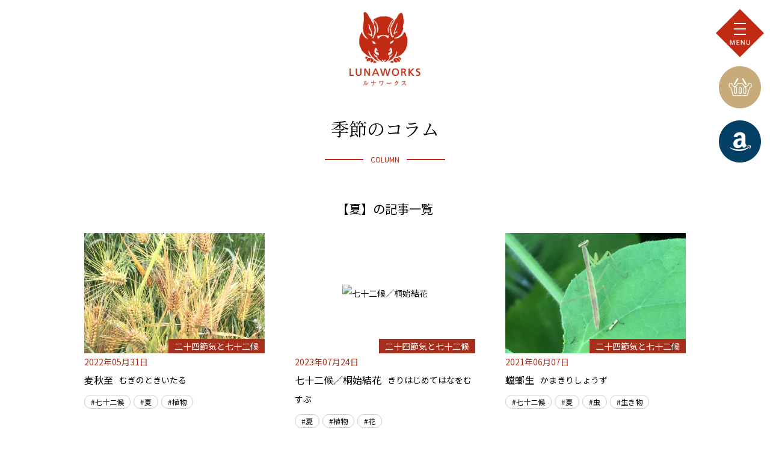

--- FILE ---
content_type: text/html; charset=UTF-8
request_url: https://www.lunaworks.jp/archives/column_tag/%E5%A4%8F
body_size: 9769
content:
<!DOCTYPE HTML>
<html lang="jp">
<head>
<meta charset="UTF-8">
	
<title>夏 ｜ コラムタグ ｜ LUNAWORKS</title>
    
<meta name='robots' content='max-image-preview:large' />
<link rel='dns-prefetch' href='//lunaworks.jp' />
<link rel="alternate" type="application/rss+xml" title="LUNAWORKS &raquo; 夏 コラムタグ のフィード" href="https://www.lunaworks.jp/archives/column_tag/%e5%a4%8f/feed" />
<script type="text/javascript">
window._wpemojiSettings = {"baseUrl":"https:\/\/s.w.org\/images\/core\/emoji\/14.0.0\/72x72\/","ext":".png","svgUrl":"https:\/\/s.w.org\/images\/core\/emoji\/14.0.0\/svg\/","svgExt":".svg","source":{"concatemoji":"https:\/\/lunaworks.jp\/wp\/wp-includes\/js\/wp-emoji-release.min.js?ver=6.3.7"}};
/*! This file is auto-generated */
!function(i,n){var o,s,e;function c(e){try{var t={supportTests:e,timestamp:(new Date).valueOf()};sessionStorage.setItem(o,JSON.stringify(t))}catch(e){}}function p(e,t,n){e.clearRect(0,0,e.canvas.width,e.canvas.height),e.fillText(t,0,0);var t=new Uint32Array(e.getImageData(0,0,e.canvas.width,e.canvas.height).data),r=(e.clearRect(0,0,e.canvas.width,e.canvas.height),e.fillText(n,0,0),new Uint32Array(e.getImageData(0,0,e.canvas.width,e.canvas.height).data));return t.every(function(e,t){return e===r[t]})}function u(e,t,n){switch(t){case"flag":return n(e,"\ud83c\udff3\ufe0f\u200d\u26a7\ufe0f","\ud83c\udff3\ufe0f\u200b\u26a7\ufe0f")?!1:!n(e,"\ud83c\uddfa\ud83c\uddf3","\ud83c\uddfa\u200b\ud83c\uddf3")&&!n(e,"\ud83c\udff4\udb40\udc67\udb40\udc62\udb40\udc65\udb40\udc6e\udb40\udc67\udb40\udc7f","\ud83c\udff4\u200b\udb40\udc67\u200b\udb40\udc62\u200b\udb40\udc65\u200b\udb40\udc6e\u200b\udb40\udc67\u200b\udb40\udc7f");case"emoji":return!n(e,"\ud83e\udef1\ud83c\udffb\u200d\ud83e\udef2\ud83c\udfff","\ud83e\udef1\ud83c\udffb\u200b\ud83e\udef2\ud83c\udfff")}return!1}function f(e,t,n){var r="undefined"!=typeof WorkerGlobalScope&&self instanceof WorkerGlobalScope?new OffscreenCanvas(300,150):i.createElement("canvas"),a=r.getContext("2d",{willReadFrequently:!0}),o=(a.textBaseline="top",a.font="600 32px Arial",{});return e.forEach(function(e){o[e]=t(a,e,n)}),o}function t(e){var t=i.createElement("script");t.src=e,t.defer=!0,i.head.appendChild(t)}"undefined"!=typeof Promise&&(o="wpEmojiSettingsSupports",s=["flag","emoji"],n.supports={everything:!0,everythingExceptFlag:!0},e=new Promise(function(e){i.addEventListener("DOMContentLoaded",e,{once:!0})}),new Promise(function(t){var n=function(){try{var e=JSON.parse(sessionStorage.getItem(o));if("object"==typeof e&&"number"==typeof e.timestamp&&(new Date).valueOf()<e.timestamp+604800&&"object"==typeof e.supportTests)return e.supportTests}catch(e){}return null}();if(!n){if("undefined"!=typeof Worker&&"undefined"!=typeof OffscreenCanvas&&"undefined"!=typeof URL&&URL.createObjectURL&&"undefined"!=typeof Blob)try{var e="postMessage("+f.toString()+"("+[JSON.stringify(s),u.toString(),p.toString()].join(",")+"));",r=new Blob([e],{type:"text/javascript"}),a=new Worker(URL.createObjectURL(r),{name:"wpTestEmojiSupports"});return void(a.onmessage=function(e){c(n=e.data),a.terminate(),t(n)})}catch(e){}c(n=f(s,u,p))}t(n)}).then(function(e){for(var t in e)n.supports[t]=e[t],n.supports.everything=n.supports.everything&&n.supports[t],"flag"!==t&&(n.supports.everythingExceptFlag=n.supports.everythingExceptFlag&&n.supports[t]);n.supports.everythingExceptFlag=n.supports.everythingExceptFlag&&!n.supports.flag,n.DOMReady=!1,n.readyCallback=function(){n.DOMReady=!0}}).then(function(){return e}).then(function(){var e;n.supports.everything||(n.readyCallback(),(e=n.source||{}).concatemoji?t(e.concatemoji):e.wpemoji&&e.twemoji&&(t(e.twemoji),t(e.wpemoji)))}))}((window,document),window._wpemojiSettings);
</script>
<style type="text/css">
img.wp-smiley,
img.emoji {
	display: inline !important;
	border: none !important;
	box-shadow: none !important;
	height: 1em !important;
	width: 1em !important;
	margin: 0 0.07em !important;
	vertical-align: -0.1em !important;
	background: none !important;
	padding: 0 !important;
}
</style>
	<link rel='stylesheet' id='wp-block-library-css' href='https://lunaworks.jp/wp/wp-includes/css/dist/block-library/style.min.css?ver=6.3.7' type='text/css' media='all' />
<style id='classic-theme-styles-inline-css' type='text/css'>
/*! This file is auto-generated */
.wp-block-button__link{color:#fff;background-color:#32373c;border-radius:9999px;box-shadow:none;text-decoration:none;padding:calc(.667em + 2px) calc(1.333em + 2px);font-size:1.125em}.wp-block-file__button{background:#32373c;color:#fff;text-decoration:none}
</style>
<style id='global-styles-inline-css' type='text/css'>
body{--wp--preset--color--black: #000000;--wp--preset--color--cyan-bluish-gray: #abb8c3;--wp--preset--color--white: #ffffff;--wp--preset--color--pale-pink: #f78da7;--wp--preset--color--vivid-red: #cf2e2e;--wp--preset--color--luminous-vivid-orange: #ff6900;--wp--preset--color--luminous-vivid-amber: #fcb900;--wp--preset--color--light-green-cyan: #7bdcb5;--wp--preset--color--vivid-green-cyan: #00d084;--wp--preset--color--pale-cyan-blue: #8ed1fc;--wp--preset--color--vivid-cyan-blue: #0693e3;--wp--preset--color--vivid-purple: #9b51e0;--wp--preset--gradient--vivid-cyan-blue-to-vivid-purple: linear-gradient(135deg,rgba(6,147,227,1) 0%,rgb(155,81,224) 100%);--wp--preset--gradient--light-green-cyan-to-vivid-green-cyan: linear-gradient(135deg,rgb(122,220,180) 0%,rgb(0,208,130) 100%);--wp--preset--gradient--luminous-vivid-amber-to-luminous-vivid-orange: linear-gradient(135deg,rgba(252,185,0,1) 0%,rgba(255,105,0,1) 100%);--wp--preset--gradient--luminous-vivid-orange-to-vivid-red: linear-gradient(135deg,rgba(255,105,0,1) 0%,rgb(207,46,46) 100%);--wp--preset--gradient--very-light-gray-to-cyan-bluish-gray: linear-gradient(135deg,rgb(238,238,238) 0%,rgb(169,184,195) 100%);--wp--preset--gradient--cool-to-warm-spectrum: linear-gradient(135deg,rgb(74,234,220) 0%,rgb(151,120,209) 20%,rgb(207,42,186) 40%,rgb(238,44,130) 60%,rgb(251,105,98) 80%,rgb(254,248,76) 100%);--wp--preset--gradient--blush-light-purple: linear-gradient(135deg,rgb(255,206,236) 0%,rgb(152,150,240) 100%);--wp--preset--gradient--blush-bordeaux: linear-gradient(135deg,rgb(254,205,165) 0%,rgb(254,45,45) 50%,rgb(107,0,62) 100%);--wp--preset--gradient--luminous-dusk: linear-gradient(135deg,rgb(255,203,112) 0%,rgb(199,81,192) 50%,rgb(65,88,208) 100%);--wp--preset--gradient--pale-ocean: linear-gradient(135deg,rgb(255,245,203) 0%,rgb(182,227,212) 50%,rgb(51,167,181) 100%);--wp--preset--gradient--electric-grass: linear-gradient(135deg,rgb(202,248,128) 0%,rgb(113,206,126) 100%);--wp--preset--gradient--midnight: linear-gradient(135deg,rgb(2,3,129) 0%,rgb(40,116,252) 100%);--wp--preset--font-size--small: 13px;--wp--preset--font-size--medium: 20px;--wp--preset--font-size--large: 36px;--wp--preset--font-size--x-large: 42px;--wp--preset--spacing--20: 0.44rem;--wp--preset--spacing--30: 0.67rem;--wp--preset--spacing--40: 1rem;--wp--preset--spacing--50: 1.5rem;--wp--preset--spacing--60: 2.25rem;--wp--preset--spacing--70: 3.38rem;--wp--preset--spacing--80: 5.06rem;--wp--preset--shadow--natural: 6px 6px 9px rgba(0, 0, 0, 0.2);--wp--preset--shadow--deep: 12px 12px 50px rgba(0, 0, 0, 0.4);--wp--preset--shadow--sharp: 6px 6px 0px rgba(0, 0, 0, 0.2);--wp--preset--shadow--outlined: 6px 6px 0px -3px rgba(255, 255, 255, 1), 6px 6px rgba(0, 0, 0, 1);--wp--preset--shadow--crisp: 6px 6px 0px rgba(0, 0, 0, 1);}:where(.is-layout-flex){gap: 0.5em;}:where(.is-layout-grid){gap: 0.5em;}body .is-layout-flow > .alignleft{float: left;margin-inline-start: 0;margin-inline-end: 2em;}body .is-layout-flow > .alignright{float: right;margin-inline-start: 2em;margin-inline-end: 0;}body .is-layout-flow > .aligncenter{margin-left: auto !important;margin-right: auto !important;}body .is-layout-constrained > .alignleft{float: left;margin-inline-start: 0;margin-inline-end: 2em;}body .is-layout-constrained > .alignright{float: right;margin-inline-start: 2em;margin-inline-end: 0;}body .is-layout-constrained > .aligncenter{margin-left: auto !important;margin-right: auto !important;}body .is-layout-constrained > :where(:not(.alignleft):not(.alignright):not(.alignfull)){max-width: var(--wp--style--global--content-size);margin-left: auto !important;margin-right: auto !important;}body .is-layout-constrained > .alignwide{max-width: var(--wp--style--global--wide-size);}body .is-layout-flex{display: flex;}body .is-layout-flex{flex-wrap: wrap;align-items: center;}body .is-layout-flex > *{margin: 0;}body .is-layout-grid{display: grid;}body .is-layout-grid > *{margin: 0;}:where(.wp-block-columns.is-layout-flex){gap: 2em;}:where(.wp-block-columns.is-layout-grid){gap: 2em;}:where(.wp-block-post-template.is-layout-flex){gap: 1.25em;}:where(.wp-block-post-template.is-layout-grid){gap: 1.25em;}.has-black-color{color: var(--wp--preset--color--black) !important;}.has-cyan-bluish-gray-color{color: var(--wp--preset--color--cyan-bluish-gray) !important;}.has-white-color{color: var(--wp--preset--color--white) !important;}.has-pale-pink-color{color: var(--wp--preset--color--pale-pink) !important;}.has-vivid-red-color{color: var(--wp--preset--color--vivid-red) !important;}.has-luminous-vivid-orange-color{color: var(--wp--preset--color--luminous-vivid-orange) !important;}.has-luminous-vivid-amber-color{color: var(--wp--preset--color--luminous-vivid-amber) !important;}.has-light-green-cyan-color{color: var(--wp--preset--color--light-green-cyan) !important;}.has-vivid-green-cyan-color{color: var(--wp--preset--color--vivid-green-cyan) !important;}.has-pale-cyan-blue-color{color: var(--wp--preset--color--pale-cyan-blue) !important;}.has-vivid-cyan-blue-color{color: var(--wp--preset--color--vivid-cyan-blue) !important;}.has-vivid-purple-color{color: var(--wp--preset--color--vivid-purple) !important;}.has-black-background-color{background-color: var(--wp--preset--color--black) !important;}.has-cyan-bluish-gray-background-color{background-color: var(--wp--preset--color--cyan-bluish-gray) !important;}.has-white-background-color{background-color: var(--wp--preset--color--white) !important;}.has-pale-pink-background-color{background-color: var(--wp--preset--color--pale-pink) !important;}.has-vivid-red-background-color{background-color: var(--wp--preset--color--vivid-red) !important;}.has-luminous-vivid-orange-background-color{background-color: var(--wp--preset--color--luminous-vivid-orange) !important;}.has-luminous-vivid-amber-background-color{background-color: var(--wp--preset--color--luminous-vivid-amber) !important;}.has-light-green-cyan-background-color{background-color: var(--wp--preset--color--light-green-cyan) !important;}.has-vivid-green-cyan-background-color{background-color: var(--wp--preset--color--vivid-green-cyan) !important;}.has-pale-cyan-blue-background-color{background-color: var(--wp--preset--color--pale-cyan-blue) !important;}.has-vivid-cyan-blue-background-color{background-color: var(--wp--preset--color--vivid-cyan-blue) !important;}.has-vivid-purple-background-color{background-color: var(--wp--preset--color--vivid-purple) !important;}.has-black-border-color{border-color: var(--wp--preset--color--black) !important;}.has-cyan-bluish-gray-border-color{border-color: var(--wp--preset--color--cyan-bluish-gray) !important;}.has-white-border-color{border-color: var(--wp--preset--color--white) !important;}.has-pale-pink-border-color{border-color: var(--wp--preset--color--pale-pink) !important;}.has-vivid-red-border-color{border-color: var(--wp--preset--color--vivid-red) !important;}.has-luminous-vivid-orange-border-color{border-color: var(--wp--preset--color--luminous-vivid-orange) !important;}.has-luminous-vivid-amber-border-color{border-color: var(--wp--preset--color--luminous-vivid-amber) !important;}.has-light-green-cyan-border-color{border-color: var(--wp--preset--color--light-green-cyan) !important;}.has-vivid-green-cyan-border-color{border-color: var(--wp--preset--color--vivid-green-cyan) !important;}.has-pale-cyan-blue-border-color{border-color: var(--wp--preset--color--pale-cyan-blue) !important;}.has-vivid-cyan-blue-border-color{border-color: var(--wp--preset--color--vivid-cyan-blue) !important;}.has-vivid-purple-border-color{border-color: var(--wp--preset--color--vivid-purple) !important;}.has-vivid-cyan-blue-to-vivid-purple-gradient-background{background: var(--wp--preset--gradient--vivid-cyan-blue-to-vivid-purple) !important;}.has-light-green-cyan-to-vivid-green-cyan-gradient-background{background: var(--wp--preset--gradient--light-green-cyan-to-vivid-green-cyan) !important;}.has-luminous-vivid-amber-to-luminous-vivid-orange-gradient-background{background: var(--wp--preset--gradient--luminous-vivid-amber-to-luminous-vivid-orange) !important;}.has-luminous-vivid-orange-to-vivid-red-gradient-background{background: var(--wp--preset--gradient--luminous-vivid-orange-to-vivid-red) !important;}.has-very-light-gray-to-cyan-bluish-gray-gradient-background{background: var(--wp--preset--gradient--very-light-gray-to-cyan-bluish-gray) !important;}.has-cool-to-warm-spectrum-gradient-background{background: var(--wp--preset--gradient--cool-to-warm-spectrum) !important;}.has-blush-light-purple-gradient-background{background: var(--wp--preset--gradient--blush-light-purple) !important;}.has-blush-bordeaux-gradient-background{background: var(--wp--preset--gradient--blush-bordeaux) !important;}.has-luminous-dusk-gradient-background{background: var(--wp--preset--gradient--luminous-dusk) !important;}.has-pale-ocean-gradient-background{background: var(--wp--preset--gradient--pale-ocean) !important;}.has-electric-grass-gradient-background{background: var(--wp--preset--gradient--electric-grass) !important;}.has-midnight-gradient-background{background: var(--wp--preset--gradient--midnight) !important;}.has-small-font-size{font-size: var(--wp--preset--font-size--small) !important;}.has-medium-font-size{font-size: var(--wp--preset--font-size--medium) !important;}.has-large-font-size{font-size: var(--wp--preset--font-size--large) !important;}.has-x-large-font-size{font-size: var(--wp--preset--font-size--x-large) !important;}
.wp-block-navigation a:where(:not(.wp-element-button)){color: inherit;}
:where(.wp-block-post-template.is-layout-flex){gap: 1.25em;}:where(.wp-block-post-template.is-layout-grid){gap: 1.25em;}
:where(.wp-block-columns.is-layout-flex){gap: 2em;}:where(.wp-block-columns.is-layout-grid){gap: 2em;}
.wp-block-pullquote{font-size: 1.5em;line-height: 1.6;}
</style>
<link rel='stylesheet' id='contact-form-7-css' href='https://lunaworks.jp/wp/wp-content/plugins/contact-form-7/includes/css/styles.css?ver=5.8.1' type='text/css' media='all' />
<link rel="https://api.w.org/" href="https://www.lunaworks.jp/wp-json/" /><link rel="EditURI" type="application/rsd+xml" title="RSD" href="https://lunaworks.jp/wp/xmlrpc.php?rsd" />
<meta name="generator" content="WordPress 6.3.7" />
   

<meta name="keywords" content="和暦日々是好日,和暦,旧暦,ダイアリー,手帳,LUNAWORKS">
<meta name="description" content="2024年版販売中。今こそ私たちは原点に帰り、本当に必要なものは何かを考える節目のトキを迎えています。「旧暦日々是好日」は2013年版から「和暦日々是好日」に一文字、変わりました。命の環、自然の摂理を感じるための手帳。制作・発行 LUNAWORKS">
<meta property="og:type" content="website">
<meta property="og:title" content="LUNAWORKS｜月と暮らす旧暦手帳 「和暦日々是好日」">
<meta property="og:description" content="今こそ私たちは原点に帰り、本当に必要なものは何かを考える節目のトキを迎えています。「旧暦日々是好日」は2013年版から「和暦日々是好日」に一文字、変わりました。命の環、自然の摂理を感じるための手帳。制作・発行 LUNAWORKS">
<meta property="og:url" content="https://www.lunaworks.jp">
<meta property="og:site_name" content="LUNAWORKS" >
<meta property="og:image" content="https://www.lunaworks.jp/common/images/ogp.jpg">
<meta name="viewport" content="width=device-width, user-scalable=no, initial-scale=1, maximum-scale=1">
<meta name="format-detection" content="telephone=no">

<script type="text/javascript">
function doScroll() { if (window.pageYOffset === 0) { window.scrollTo(0,1); }}
window.onload = function() { setTimeout(doScroll, 100);}
</script>

<link href="/common/css/reset.css" rel="stylesheet" type="text/css" media="all">
<link href="/common/css/common.css?20241030" rel="stylesheet" type="text/css" media="all">
<link href="/common/css/second.css?20241019" rel="stylesheet" type="text/css" media="all">
<script src="https://ajax.googleapis.com/ajax/libs/jquery/1.11.1/jquery.min.js"></script>
<script type="text/javascript" src="/common/js/common.js"></script> 
<script type="text/javascript" src="/common/js/jquery.easytabs.min.js"></script>
  <script type="text/javascript">
    $(document).ready( function() {
      $('#tab-container').easytabs();
    });
  </script>
<script type="text/javascript" src="/common/js/jquery.matchHeight.js"></script> 
<script type="text/javascript">
$(function() {
    $('.Box').matchHeight();
    $('.match').matchHeight();
});
</script>



<link rel="icon" href="/common/images/favicon.ico">
<link rel="apple-touch-icon" href="/common/images/apple-icon.png" sizes="152x152">
<link rel="icon" href="/common/images/android-icon.png" sizes="192x192" type="image/png">

<!-- External files -->
<link rel="stylesheet" href="https://lunaworks.jp/wp/wp-content/themes/lunaworks/style.css?2023">

<!-- RSS -->    
<link rel="alternate" type="application/rss+xml" title="RSSフィード" href="https://www.lunaworks.jp/feed" />


<!-- Google Tracking Code -->
<script>
  (function(i,s,o,g,r,a,m){i['GoogleAnalyticsObject']=r;i[r]=i[r]||function(){
  (i[r].q=i[r].q||[]).push(arguments)},i[r].l=1*new Date();a=s.createElement(o),
  m=s.getElementsByTagName(o)[0];a.async=1;a.src=g;m.parentNode.insertBefore(a,m)
  })(window,document,'script','//www.google-analytics.com/analytics.js','ga');

  ga('create', 'UA-50470006-1', 'lunaworks.jp');
  ga('send', 'pageview');

</script>
</head>

<body class="archive tax-column_tag term-36">
<!-- Google Tag Manager -->
<noscript><iframe src="//www.googletagmanager.com/ns.html?id=GTM-6LZL"
height="0" width="0" style="display:none;visibility:hidden"></iframe></noscript>
<script>(function(w,d,s,l,i){w[l]=w[l]||[];w[l].push({'gtm.start':
new Date().getTime(),event:'gtm.js'});var f=d.getElementsByTagName(s)[0],
j=d.createElement(s),dl=l!='dataLayer'?'&l='+l:'';j.async=true;j.src=
'//www.googletagmanager.com/gtm.js?id='+i+dl;f.parentNode.insertBefore(j,f);
})(window,document,'script','dataLayer','GTM-6LZL');</script>
<!-- End Google Tag Manager -->


    <header>
                    <h1><a href="/"><img src="/common/images/logo.png" alt="LUNAWORKS"></a></h1>
                
        
        <div id="Navi_wrap">
                <div id="Navi_btn">
                    <img src="/common/images/menu.png" alt="MENU" width="80" height="80">
                </div>
                <nav>
                    <div class="Navi_inner">
                      <div class="main_nav clearfix">
                        <p class="nav_logo"><img src="/common/images/menu_logo.png" alt="LUNAWORKS"></p>
                        <ul class="gnav">
                        <li><a href="/">ホーム</a></li>
                        <li><a href="/product/">和暦日々是好日2026の中身</a></li>
                        <li><a href="/product/gallery">扉絵ギャラリー</a></li>
                        <li><a href="/about/">LUNAWORKSについて</a></li>
                        <li><a href="/column/">季節のコラム</a></li>
                        <li><a href="/voice/">愛用者・参加者の声</a></li>
                        
                        <li><a href="/news/">イベント・講演のお知らせ</a></li>
                        <li><a href="/contact/">お問い合わせ・監修、講演依頼</a></li>
                        <li><a href="/faq/">よくあるご質問</a></li>
                        
                        </ul>
                      </div>  
                        
                      <div class="shop_nav">  
                        <p>ご購入はこちらから<span class="font_12">（手帳は送料無料です）</span></p>
                        <ul class="clearfix">
                        <li><a href="/shop"><img src="/common/images/nav_shop_3.png" alt="取り扱い販売店一覧" width="30" height="36"><span>取り扱い<br class="pc_hidden">販売店一覧</span></a></li>
                        
                        <li class="shop_nav_official"><a href="https://lunaworks.shop-pro.jp" target="_blank" rel="noopener"><img src="/common/images/nav_shop_1.png" alt="オフィシャルオンラインショップ" width="40" height="36"><span>オフィシャル<br class="pc_hidden">オンラインショップ</span></a></li>
                        
                        <li><a href="https://www.amazon.co.jp/s/ref=bl_dp_s_web_86731051?ie=UTF8&node=86731051&field-brandtextbin=LUNAWORKS" target="_blank" rel="noopener"><img src="/common/images/nav_shop_2.png" alt="amazonで購入" width="40" height="36"><span>amazonで購入</span></a></li>
                        
                        
                        
                        </ul>
                      </div>  
                        
                        <ul class="sns_nav clearfix">
                        <li><a href="https://www.facebook.com/takatsuki.lunaworks.jp" target="_blank" rel="noopener"><img src="/common/images/icon_fb.svg" alt="facebookページ" ></a></li>
                        <li><a href="https://twitter.com/takatsukimiki" target="_blank" rel="noopener"><img src="/common/images/icon_tw.svg" alt="twitter"></a></li>
                        <li><a href="https://www.instagram.com/highmoonmiki" target="_blank" rel="noopener"><img src="/common/images/icon_insta.svg" alt="Instagram"></a></li>
                        </ul>
                        
                        <p class="btn_close"><img src="/common/images/btn_close.png" width="37" height="44" alt="CLOSE"></p>
                    </div>
                </nav>
            </div>
            <!--// Navi_wrap //-->
   
    </header>

    <div id="SideBtn">
        <p><a href="https://lunaworks.shop-pro.jp" target="_blank"><img src="/common/images/side_icon_shop.png" alt="オンラインショップで購入" width="70" height="70"></a></p>
        <p><a href="https://www.amazon.co.jp/s/ref=bl_dp_s_web_86731051?ie=UTF8&node=86731051&field-brandtextbin=LUNAWORKS" target="_blank"><img src="/common/images/side_icon_amazon.png" alt="amazonで購入" width="70" height="70"></a></p>
        
    </div>
    <!--// SideBtn //-->	   <div class="Contents">
        <h2 class="Pagettl">季節のコラム<span>COLUMN</span></h2>
        
        <p class="ttl_tag">【夏】の記事一覧</p>
        
        
        
        
        <div class="Column_wrap clearfix">
          
          				     
            
            <div class="Column_box match">
              <a href="https://www.lunaworks.jp/column/783" class="Column_box_link">
                <div class="Column_box_thm"><img src="https://lunaworks.jp/wp/wp-content/uploads/2021/06/bc769b56e32bcc32474b8c602db65757.jpg" alt="麦秋至">
<ul class="Column_box_ctg_wrap">
 <li class="Column_box_ctg"><span>二十四節気と七十二候</span></li></ul></div>
                <time>2022年05月31日</time> 
                <p class="Column_box_ttl">麦秋至<span>むぎのときいたる</span></p>
              </a>
                
                
                <ul class="column_tag"><li><a href="https://www.lunaworks.jp/archives/column_tag/%e4%b8%83%e5%8d%81%e4%ba%8c%e5%80%99">#七十二候</a></li><li><a href="https://www.lunaworks.jp/archives/column_tag/%e5%a4%8f">#夏</a></li><li><a href="https://www.lunaworks.jp/archives/column_tag/%e6%a4%8d%e7%89%a9">#植物</a></li></ul>                
             </div><!--Column_box-->
              
            
             
            
            <div class="Column_box match">
              <a href="https://www.lunaworks.jp/column/1187" class="Column_box_link">
                <div class="Column_box_thm"><img src="https://www.543life.com/wp/wp-content/uploads/2023/07/20230724main-670x670.jpg" alt="七十二候／桐始結花">
<ul class="Column_box_ctg_wrap">
 <li class="Column_box_ctg"><span>二十四節気と七十二候</span></li></ul></div>
                <time>2023年07月24日</time> 
                <p class="Column_box_ttl">七十二候／桐始結花<span>きりはじめてはなをむすぶ</span></p>
              </a>
                
                
                <ul class="column_tag"><li><a href="https://www.lunaworks.jp/archives/column_tag/%e5%a4%8f">#夏</a></li><li><a href="https://www.lunaworks.jp/archives/column_tag/%e6%a4%8d%e7%89%a9">#植物</a></li><li><a href="https://www.lunaworks.jp/archives/column_tag/%e8%8a%b1">#花</a></li></ul>                
             </div><!--Column_box-->
              
            
             
            
            <div class="Column_box match">
              <a href="https://www.lunaworks.jp/column/788" class="Column_box_link">
                <div class="Column_box_thm"><img src="https://lunaworks.jp/wp/wp-content/uploads/2021/06/ba9b3047b9f87a1a16f4376152d401fe.jpg" alt="蟷螂生">
<ul class="Column_box_ctg_wrap">
 <li class="Column_box_ctg"><span>二十四節気と七十二候</span></li></ul></div>
                <time>2021年06月07日</time> 
                <p class="Column_box_ttl">蟷螂生<span>かまきりしょうず</span></p>
              </a>
                
                
                <ul class="column_tag"><li><a href="https://www.lunaworks.jp/archives/column_tag/%e4%b8%83%e5%8d%81%e4%ba%8c%e5%80%99">#七十二候</a></li><li><a href="https://www.lunaworks.jp/archives/column_tag/%e5%a4%8f">#夏</a></li><li><a href="https://www.lunaworks.jp/archives/column_tag/%e8%99%ab">#虫</a></li><li><a href="https://www.lunaworks.jp/archives/column_tag/%e7%94%9f%e3%81%8d%e7%89%a9">#生き物</a></li></ul>                
             </div><!--Column_box-->
              
            
             
            
            <div class="Column_box match">
              <a href="https://www.lunaworks.jp/column/1189" class="Column_box_link">
                <div class="Column_box_thm"><img src="https://www.543life.com/wp/wp-content/uploads/2023/07/20230728main-670x670.jpg" alt="土潤溽暑">
<ul class="Column_box_ctg_wrap">
 <li class="Column_box_ctg"><span>二十四節気と七十二候</span></li></ul></div>
                <time>2023年07月28日</time> 
                <p class="Column_box_ttl">土潤溽暑<span>つちうるおうてむしあつし</span></p>
              </a>
                
                
                <ul class="column_tag"><li><a href="https://www.lunaworks.jp/archives/column_tag/%e4%b8%83%e5%8d%81%e4%ba%8c%e5%80%99">#七十二候</a></li><li><a href="https://www.lunaworks.jp/archives/column_tag/%e5%a4%8f">#夏</a></li><li><a href="https://www.lunaworks.jp/archives/column_tag/%e6%a4%8d%e7%89%a9">#植物</a></li><li><a href="https://www.lunaworks.jp/archives/column_tag/%e8%8a%b1">#花</a></li></ul>                
             </div><!--Column_box-->
              
            
             
            
            <div class="Column_box match">
              <a href="https://www.lunaworks.jp/column/796" class="Column_box_link">
                <div class="Column_box_thm"><img src="https://www.543life.com/wp/wp-content/uploads/2021/06/main_20210616-670x670.jpg" alt="梅子黄">
<ul class="Column_box_ctg_wrap">
 <li class="Column_box_ctg"><span>二十四節気と七十二候</span></li></ul></div>
                <time>2022年06月16日</time> 
                <p class="Column_box_ttl">梅子黄<span>うめのみきばむ</span></p>
              </a>
                
                
                <ul class="column_tag"><li><a href="https://www.lunaworks.jp/archives/column_tag/%e4%b8%83%e5%8d%81%e4%ba%8c%e5%80%99">#七十二候</a></li><li><a href="https://www.lunaworks.jp/archives/column_tag/%e5%a4%8f">#夏</a></li><li><a href="https://www.lunaworks.jp/archives/column_tag/%e6%a2%85%e9%9b%a8">#梅雨</a></li></ul>                
             </div><!--Column_box-->
              
            
             
            
            <div class="Column_box match">
              <a href="https://www.lunaworks.jp/column/1190" class="Column_box_link">
                <div class="Column_box_thm"><img src="https://www.543life.com/wp/wp-content/uploads/2023/08/main_20230802-670x670.jpg" alt="七十二候／大雨時行">
<ul class="Column_box_ctg_wrap">
 <li class="Column_box_ctg"><span>二十四節気と七十二候</span></li></ul></div>
                <time>2023年08月02日</time> 
                <p class="Column_box_ttl">七十二候／大雨時行<span>たいうときどきふる</span></p>
              </a>
                
                
                <ul class="column_tag"><li><a href="https://www.lunaworks.jp/archives/column_tag/%e5%a4%8f">#夏</a></li><li><a href="https://www.lunaworks.jp/archives/column_tag/%e5%a4%a9%e6%b0%97">#天気</a></li><li><a href="https://www.lunaworks.jp/archives/column_tag/%e6%a4%8d%e7%89%a9">#植物</a></li><li><a href="https://www.lunaworks.jp/archives/column_tag/%e9%9b%a8">#雨</a></li></ul>                
             </div><!--Column_box-->
              
            
             
            
            <div class="Column_box match">
              <a href="https://www.lunaworks.jp/column/798" class="Column_box_link">
                <div class="Column_box_thm"><img src="https://www.543life.com/wp/wp-content/uploads/2021/06/main_20210622-670x670.jpg" alt="乃東枯">
<ul class="Column_box_ctg_wrap">
 <li class="Column_box_ctg"><span>二十四節気と七十二候</span></li></ul></div>
                <time>2022年06月22日</time> 
                <p class="Column_box_ttl">乃東枯<span>なつかれくさかるる</span></p>
              </a>
                
                
                <ul class="column_tag"><li><a href="https://www.lunaworks.jp/archives/column_tag/%e4%b8%83%e5%8d%81%e4%ba%8c%e5%80%99">#七十二候</a></li><li><a href="https://www.lunaworks.jp/archives/column_tag/%e5%a4%8f">#夏</a></li><li><a href="https://www.lunaworks.jp/archives/column_tag/%e6%a4%8d%e7%89%a9">#植物</a></li></ul>                
             </div><!--Column_box-->
              
            
             
            
            <div class="Column_box match">
              <a href="https://www.lunaworks.jp/column/1192" class="Column_box_link">
                <div class="Column_box_thm"><img src="https://www.543life.com/wp/wp-content/uploads/2023/06/musubiba19-800x800.jpg" alt="「色と季節の関係を紐解く講座〜遠野の森」レポート">
<ul class="Column_box_ctg_wrap">
 <li class="Column_box_ctg"><span>色と季節</span></li><li class="Column_box_ctg"><span>遠野</span></li></ul></div>
                <time>2023年06月01日</time> 
                <p class="Column_box_ttl">「色と季節の関係を紐解く講座〜遠野の森」レポート</p>
              </a>
                
                
                <ul class="column_tag"><li><a href="https://www.lunaworks.jp/archives/column_tag/%e5%a4%8f">#夏</a></li><li><a href="https://www.lunaworks.jp/archives/column_tag/%e6%a4%8d%e7%89%a9">#植物</a></li><li><a href="https://www.lunaworks.jp/archives/column_tag/%e7%94%9f%e3%81%8d%e7%89%a9">#生き物</a></li></ul>                
             </div><!--Column_box-->
              
            
             
            
            <div class="Column_box match">
              <a href="https://www.lunaworks.jp/column/799" class="Column_box_link">
                <div class="Column_box_thm"><img src="https://www.543life.com/wp/wp-content/uploads/2021/06/20210626mainfix-670x670.jpg" alt="菖蒲華">
<ul class="Column_box_ctg_wrap">
 <li class="Column_box_ctg"><span>二十四節気と七十二候</span></li></ul></div>
                <time>2021年06月26日</time> 
                <p class="Column_box_ttl">菖蒲華<span>あやめはなさく</span></p>
              </a>
                
                
                <ul class="column_tag"><li><a href="https://www.lunaworks.jp/archives/column_tag/%e4%b8%83%e5%8d%81%e4%ba%8c%e5%80%99">#七十二候</a></li><li><a href="https://www.lunaworks.jp/archives/column_tag/%e5%a4%8f">#夏</a></li><li><a href="https://www.lunaworks.jp/archives/column_tag/%e7%94%9f%e3%81%8d%e7%89%a9">#生き物</a></li><li><a href="https://www.lunaworks.jp/archives/column_tag/%e8%8a%b1">#花</a></li></ul>                
             </div><!--Column_box-->
              
            
             
            
            <div class="Column_box match">
              <a href="https://www.lunaworks.jp/column/1195" class="Column_box_link">
                <div class="Column_box_thm"><img src="https://www.543life.com/wp/wp-content/uploads/2023/08/20230813main-670x670.jpg" alt="七十二候／寒蝉鳴">
<ul class="Column_box_ctg_wrap">
 <li class="Column_box_ctg"><span>二十四節気と七十二候</span></li></ul></div>
                <time>2023年08月13日</time> 
                <p class="Column_box_ttl">七十二候／寒蝉鳴<span>ひぐらしなく</span></p>
              </a>
                
                
                <ul class="column_tag"><li><a href="https://www.lunaworks.jp/archives/column_tag/%e5%a4%8f">#夏</a></li><li><a href="https://www.lunaworks.jp/archives/column_tag/%e8%99%ab">#虫</a></li><li><a href="https://www.lunaworks.jp/archives/column_tag/%e7%94%9f%e3%81%8d%e7%89%a9">#生き物</a></li></ul>                
             </div><!--Column_box-->
              
            
             
            
            <div class="Column_box match">
              <a href="https://www.lunaworks.jp/column/841" class="Column_box_link">
                <div class="Column_box_thm"><img src="https://www.543life.com/wp/wp-content/uploads/2021/06/main_20210702-670x670.jpg" alt="半夏生">
<ul class="Column_box_ctg_wrap">
 <li class="Column_box_ctg"><span>二十四節気と七十二候</span></li></ul></div>
                <time>2022年07月02日</time> 
                <p class="Column_box_ttl">半夏生<span>はんげしょうず</span></p>
              </a>
                
                
                <ul class="column_tag"><li><a href="https://www.lunaworks.jp/archives/column_tag/%e4%b8%83%e5%8d%81%e4%ba%8c%e5%80%99">#七十二候</a></li><li><a href="https://www.lunaworks.jp/archives/column_tag/%e5%a4%8f">#夏</a></li><li><a href="https://www.lunaworks.jp/archives/column_tag/%e6%a4%8d%e7%89%a9">#植物</a></li></ul>                
             </div><!--Column_box-->
              
            
             
            
            <div class="Column_box match">
              <a href="https://www.lunaworks.jp/column/1196" class="Column_box_link">
                <div class="Column_box_thm"><img src="https://www.543life.com/wp/wp-content/uploads/2023/08/20230818main-670x670.jpg" alt="七十二候／蒙霧升降">
<ul class="Column_box_ctg_wrap">
 <li class="Column_box_ctg"><span>二十四節気と七十二候</span></li></ul></div>
                <time>2023年08月18日</time> 
                <p class="Column_box_ttl">七十二候／蒙霧升降<span>ふかききりまとう</span></p>
              </a>
                
                
                <ul class="column_tag"><li><a href="https://www.lunaworks.jp/archives/column_tag/%e4%b8%83%e5%8d%81%e4%ba%8c%e5%80%99">#七十二候</a></li><li><a href="https://www.lunaworks.jp/archives/column_tag/%e5%a4%8f">#夏</a></li><li><a href="https://www.lunaworks.jp/archives/column_tag/%e7%a7%8b">#秋</a></li><li><a href="https://www.lunaworks.jp/archives/column_tag/%e5%a4%a9%e6%b0%97">#天気</a></li></ul>                
             </div><!--Column_box-->
              
            
             
            
            <div class="Column_box match">
              <a href="https://www.lunaworks.jp/column/842" class="Column_box_link">
                <div class="Column_box_thm"><img src="https://www.543life.com/wp/wp-content/uploads/2021/06/main_20210708-670x670.jpg" alt="温風至">
<ul class="Column_box_ctg_wrap">
 <li class="Column_box_ctg"><span>二十四節気と七十二候</span></li></ul></div>
                <time>2022年07月08日</time> 
                <p class="Column_box_ttl">温風至<span>あつかぜいたる</span></p>
              </a>
                
                
                <ul class="column_tag"><li><a href="https://www.lunaworks.jp/archives/column_tag/%e5%a4%8f">#夏</a></li><li><a href="https://www.lunaworks.jp/archives/column_tag/%e5%a4%a9%e6%b0%97">#天気</a></li></ul>                
             </div><!--Column_box-->
              
            
             
            
            <div class="Column_box match">
              <a href="https://www.lunaworks.jp/column/1198" class="Column_box_link">
                <div class="Column_box_thm"><img src="https://www.543life.com/wp/wp-content/uploads/2023/08/main_20230824-670x670.jpg" alt="七十二候／綿柎開">
<ul class="Column_box_ctg_wrap">
 <li class="Column_box_ctg"><span>二十四節気と七十二候</span></li></ul></div>
                <time>2023年08月24日</time> 
                <p class="Column_box_ttl">七十二候／綿柎開<span>わたのはなしべひらく</span></p>
              </a>
                
                
                <ul class="column_tag"><li><a href="https://www.lunaworks.jp/archives/column_tag/%e5%a4%8f">#夏</a></li><li><a href="https://www.lunaworks.jp/archives/column_tag/%e7%a7%8b">#秋</a></li><li><a href="https://www.lunaworks.jp/archives/column_tag/%e8%8a%b1">#花</a></li></ul>                
             </div><!--Column_box-->
              
            
             
            
            <div class="Column_box match">
              <a href="https://www.lunaworks.jp/column/844" class="Column_box_link">
                <div class="Column_box_thm"><img src="https://www.543life.com/wp/wp-content/uploads/2021/07/main_20210712fix-670x670.jpg" alt="蓮始開">
<ul class="Column_box_ctg_wrap">
 <li class="Column_box_ctg"><span>二十四節気と七十二候</span></li></ul></div>
                <time>2022年07月15日</time> 
                <p class="Column_box_ttl">蓮始開<span>はすはじめてひらく</span></p>
              </a>
                
                
                <ul class="column_tag"><li><a href="https://www.lunaworks.jp/archives/column_tag/%e4%b8%83%e5%8d%81%e4%ba%8c%e5%80%99">#七十二候</a></li><li><a href="https://www.lunaworks.jp/archives/column_tag/%e5%a4%8f">#夏</a></li><li><a href="https://www.lunaworks.jp/archives/column_tag/%e6%a4%8d%e7%89%a9">#植物</a></li><li><a href="https://www.lunaworks.jp/archives/column_tag/%e8%8a%b1">#花</a></li></ul>                
             </div><!--Column_box-->
              
            
             
            
            <div class="Column_box match">
              <a href="https://www.lunaworks.jp/column/1199" class="Column_box_link">
                <div class="Column_box_thm"><img src="https://www.543life.com/wp/wp-content/uploads/2023/08/main_20230828-670x670.jpg" alt="七十二候／天地始粛">
<ul class="Column_box_ctg_wrap">
 <li class="Column_box_ctg"><span>二十四節気と七十二候</span></li></ul></div>
                <time>2023年08月28日</time> 
                <p class="Column_box_ttl">七十二候／天地始粛<span>てんちはじめてさむし</span></p>
              </a>
                
                
                <ul class="column_tag"><li><a href="https://www.lunaworks.jp/archives/column_tag/%e5%a4%8f">#夏</a></li><li><a href="https://www.lunaworks.jp/archives/column_tag/%e7%a7%8b">#秋</a></li><li><a href="https://www.lunaworks.jp/archives/column_tag/%e8%99%ab">#虫</a></li><li><a href="https://www.lunaworks.jp/archives/column_tag/%e6%a4%8d%e7%89%a9">#植物</a></li><li><a href="https://www.lunaworks.jp/archives/column_tag/%e8%8a%b1">#花</a></li></ul>                
             </div><!--Column_box-->
              
            
             
            
            <div class="Column_box match">
              <a href="https://www.lunaworks.jp/column/603" class="Column_box_link">
                <div class="Column_box_thm"><img src="https://lunaworks.jp/wp/wp-content/uploads/2020/07/IMG_5031.jpg" alt="てんとう虫の暮らし">
<ul class="Column_box_ctg_wrap">
 <li class="Column_box_ctg"><span>いきもの暦</span></li></ul></div>
                <time>2020年07月13日</time> 
                <p class="Column_box_ttl">てんとう虫の暮らし</p>
              </a>
                
                
                <ul class="column_tag"><li><a href="https://www.lunaworks.jp/archives/column_tag/%e5%a4%8f">#夏</a></li><li><a href="https://www.lunaworks.jp/archives/column_tag/%e8%99%ab">#虫</a></li><li><a href="https://www.lunaworks.jp/archives/column_tag/%e6%a4%8d%e7%89%a9">#植物</a></li><li><a href="https://www.lunaworks.jp/archives/column_tag/%e7%94%9f%e3%81%8d%e7%89%a9">#生き物</a></li></ul>                
             </div><!--Column_box-->
              
            
             
            
            <div class="Column_box match">
              <a href="https://www.lunaworks.jp/column/845" class="Column_box_link">
                <div class="Column_box_thm"><img src="https://www.543life.com/wp/wp-content/uploads/2021/07/20210716mainfix-670x670.png" alt="鷹乃学習">
<ul class="Column_box_ctg_wrap">
 <li class="Column_box_ctg"><span>二十四節気と七十二候</span></li></ul></div>
                <time>2022年07月17日</time> 
                <p class="Column_box_ttl">鷹乃学習<span>たかすなわちわざをならう</span></p>
              </a>
                
                
                <ul class="column_tag"><li><a href="https://www.lunaworks.jp/archives/column_tag/%e9%b3%a5">#鳥</a></li><li><a href="https://www.lunaworks.jp/archives/column_tag/%e4%b8%83%e5%8d%81%e4%ba%8c%e5%80%99">#七十二候</a></li><li><a href="https://www.lunaworks.jp/archives/column_tag/%e5%a4%8f">#夏</a></li><li><a href="https://www.lunaworks.jp/archives/column_tag/%e7%94%9f%e3%81%8d%e7%89%a9">#生き物</a></li></ul>                
             </div><!--Column_box-->
              
            
             
            
            <div class="Column_box match">
              <a href="https://www.lunaworks.jp/column/710" class="Column_box_link">
                <div class="Column_box_thm"><img src="https://lunaworks.jp/wp/wp-content/uploads/2021/02/8ed8a36185e04981f454b6ec5c89cf9e.jpg" alt="螳螂生　">
<ul class="Column_box_ctg_wrap">
 <li class="Column_box_ctg"><span>いきもの暦</span></li><li class="Column_box_ctg"><span>二十四節気と七十二候</span></li></ul></div>
                <time>2020年06月10日</time> 
                <p class="Column_box_ttl">螳螂生　<span>かまきりしょうず</span></p>
              </a>
                
                
                <ul class="column_tag"><li><a href="https://www.lunaworks.jp/archives/column_tag/%e5%a4%8f">#夏</a></li><li><a href="https://www.lunaworks.jp/archives/column_tag/%e8%99%ab">#虫</a></li><li><a href="https://www.lunaworks.jp/archives/column_tag/%e7%94%9f%e3%81%8d%e7%89%a9">#生き物</a></li></ul>                
             </div><!--Column_box-->
              
            
             
            
            <div class="Column_box match">
              <a href="https://www.lunaworks.jp/column/846" class="Column_box_link">
                <div class="Column_box_thm"><img src="https://www.543life.com/wp/wp-content/uploads/2021/07/20210724mainfix-670x670.jpg" alt="桐始結花">
<ul class="Column_box_ctg_wrap">
 <li class="Column_box_ctg"><span>二十四節気と七十二候</span></li></ul></div>
                <time>2022年07月24日</time> 
                <p class="Column_box_ttl">桐始結花<span>きりはじめてはなをむすぶ</span></p>
              </a>
                
                
                <ul class="column_tag"><li><a href="https://www.lunaworks.jp/archives/column_tag/%e4%b8%83%e5%8d%81%e4%ba%8c%e5%80%99">#七十二候</a></li><li><a href="https://www.lunaworks.jp/archives/column_tag/%e5%a4%8f">#夏</a></li><li><a href="https://www.lunaworks.jp/archives/column_tag/%e6%a4%8d%e7%89%a9">#植物</a></li><li><a href="https://www.lunaworks.jp/archives/column_tag/%e8%8a%b1">#花</a></li></ul>                
             </div><!--Column_box-->
              
            
                             </div><!--Column_wrap-->
                  
                  
                  
                  
                  
             
             <div class="tablenav">
				   <span aria-current="page" class="page-numbers current">1</span>
<a class="page-numbers" href="https://www.lunaworks.jp/archives/column_tag/%E5%A4%8F/page/2">2</a>
<a class="next page-numbers" href="https://www.lunaworks.jp/archives/column_tag/%E5%A4%8F/page/2">&raquo;次へ</a>				</div><!--tablenav--> 
             
         <dl class="column_menu">
        <dt>コラム</dt>
        <dd>
        <ul class="column_ctg">
        <li><a href="/column">全てのコラム</a></li>
        	<li class="cat-item cat-item-45"><a href="https://www.lunaworks.jp/archives/column_ctg/%e6%9a%a6%e3%81%a8%e3%81%aa%e3%82%89%e3%82%8f%e3%81%97">暦とならわし</a>
</li>
	<li class="cat-item cat-item-44"><a href="https://www.lunaworks.jp/archives/column_ctg/%e8%89%b2%e3%81%a8%e5%ad%a3%e7%af%80">色と季節</a>
</li>
	<li class="cat-item cat-item-43"><a href="https://www.lunaworks.jp/archives/column_ctg/%e9%81%a0%e9%87%8e">遠野</a>
</li>
	<li class="cat-item cat-item-16"><a href="https://www.lunaworks.jp/archives/column_ctg/ctg3">いきもの暦</a>
</li>
	<li class="cat-item cat-item-14"><a href="https://www.lunaworks.jp/archives/column_ctg/ctg1">二十四節気と七十二候</a>
</li>
	<li class="cat-item cat-item-17"><a href="https://www.lunaworks.jp/archives/column_ctg/ctg4">和暦コラム（月別）</a>
</li>
	<li class="cat-item cat-item-20"><a href="https://www.lunaworks.jp/archives/column_ctg/ctg6">旬のたべもの</a>
</li>
        </ul>
        
        </dd>
        <dt>ハッシュタグ</dt>
        
        <dd>
        <ul class="column_tag">
        <li><a href="https://www.lunaworks.jp/archives/column_tag/%e9%ad%9a">#魚</a></li><li><a href="https://www.lunaworks.jp/archives/column_tag/%e9%87%8e%e8%8f%9c">#野菜</a></li><li><a href="https://www.lunaworks.jp/archives/column_tag/%e5%91%b3%e8%a6%9a">#味覚</a></li><li><a href="https://www.lunaworks.jp/archives/column_tag/%e9%a2%a8%e7%bf%92">#風習</a></li><li><a href="https://www.lunaworks.jp/archives/column_tag/%e8%87%aa%e7%84%b6">#自然</a></li><li><a href="https://www.lunaworks.jp/archives/column_tag/%e5%8b%95%e7%89%a9">#動物</a></li><li><a href="https://www.lunaworks.jp/archives/column_tag/%e3%81%8a%e6%9c%88%e8%a6%8b">#お月見</a></li><li><a href="https://www.lunaworks.jp/archives/column_tag/%e7%a9%ba">#空</a></li><li><a href="https://www.lunaworks.jp/archives/column_tag/%e6%9c%88">#月</a></li><li><a href="https://www.lunaworks.jp/archives/column_tag/%e5%92%8c%e6%9a%a6%e3%81%a7%e3%82%86%e3%81%9f%e3%81%8b%e3%81%ab">#和暦でゆたかに</a></li><li><a href="https://www.lunaworks.jp/archives/column_tag/%e9%a3%9f">#食</a></li><li><a href="https://www.lunaworks.jp/archives/column_tag/%e9%b3%a5">#鳥</a></li><li><a href="https://www.lunaworks.jp/archives/column_tag/%e4%b8%83%e5%8d%81%e4%ba%8c%e5%80%99">#七十二候</a></li><li><a href="https://www.lunaworks.jp/archives/column_tag/%e6%98%a5">#春</a></li><li><a href="https://www.lunaworks.jp/archives/column_tag/%e5%a4%8f">#夏</a></li><li><a href="https://www.lunaworks.jp/archives/column_tag/%e7%a7%8b">#秋</a></li><li><a href="https://www.lunaworks.jp/archives/column_tag/%e5%86%ac">#冬</a></li><li><a href="https://www.lunaworks.jp/archives/column_tag/%e5%a4%a9%e6%b0%97">#天気</a></li><li><a href="https://www.lunaworks.jp/archives/column_tag/%e8%99%ab">#虫</a></li><li><a href="https://www.lunaworks.jp/archives/column_tag/%e5%85%86%e3%81%97">#兆し</a></li><li><a href="https://www.lunaworks.jp/archives/column_tag/%e6%a2%85%e9%9b%a8">#梅雨</a></li><li><a href="https://www.lunaworks.jp/archives/column_tag/%e6%a4%8d%e7%89%a9">#植物</a></li><li><a href="https://www.lunaworks.jp/archives/column_tag/%e7%94%9f%e3%81%8d%e7%89%a9">#生き物</a></li><li><a href="https://www.lunaworks.jp/archives/column_tag/%e8%8a%b1">#花</a></li><li><a href="https://www.lunaworks.jp/archives/column_tag/%e9%9b%a8">#雨</a></li>        </ul>
        </dd>
        </dl>        
    </div><!--// Contents //-->
                

    <footer>
        <div id="ShopLink">
            <div id="ShopLink_head"> </div>
            <h2><img src="/common/images/shoplink_ttl.png" alt="購入のご案内" width="167" height="28"></h2>
            <ul class="clearfix">
            
            <li><a href="/shop"><img src="/common/images/btn_shop.png" alt="取り扱い販売店一覧"></a></li>
            
            <li><a href="https://lunaworks.shop-pro.jp" target="_blank"><img src="/common/images/btn_online.png" alt="LUNAWORKSオフィシャルオンラインショップ"></a></li>
            
            <li><a href="https://www.amazon.co.jp/s?rh=n%3A86731051%2Cp_4%3ALUNAWORKS&ref=bl_dp_s_web_86731051" target="_blank"><img src="/common/images/btn_amazon.png" alt="amazonで購入"></a></li>
            
            </ul>
            <p id="Pagetop"><a href="#"><img src="/common/images/pagetop.png" alt="PAGETOP" width="100" height="50"></a></p>
        </div>
        <!--// ShopLink //-->
        
        <p class="foot_logo"><img src="/common/images/foot_logo.gif" width="104" height="93" alt="LUNAWORKS"></p>
        
        <div id="ColumnLink">
            <h3><span><img src="/common/images/ttl_columnlink.gif" alt="暦生活にてコラム掲載中" width="164" height="13"></span></h3>
            <ul class="clearfix">
            <li><a href="http://www.543life.com/column.html" target="_blank"><img src="/common/images/bnr_column1.jpg" alt="和暦コラム"></a></li>
            <li><a href="http://www.543life.com/syuncolumn.html" target="_blank"><img src="/common/images/bnr_column2.jpg" alt="旬のコラム"></a></li>
            <li><a href="http://www.543life.com/kasaneirocolumn.html" target="_blank"><img src="/common/images/bnr_column3.jpg" alt="かさねの色コラム"></a></li>
            <li><a href="http://www.543life.com/wahutsukicolumn.html" target="_blank"><img src="/common/images/bnr_column4.jpg" alt="和風月名コラム"></a></li>
            <li><a href="http://www.543life.com/sow/index.html" target="_blank"><img src="/common/images/bnr_column5.jpg" alt="足元のセンス・オブ・ワンダー"></a></li>
            </ul>
        </div>
        <!--// ColumnLink //-->
        
        <ul class="foot_link">
        <li><a href="https://ameblo.jp/kyurekihibikore/" target="_blank"><img src="/common/images/btn_blog.gif" alt="著者ブログ" width="147" height="30"></a></li>
        <li><a href="http://www.facebook.com/share.php?u=http://www.lunaworks.jp" rel="nofollow" target="_blank"><img src="/common/images/icon_fb.gif" alt="facebookでシェア" width="14" height="30"></a></li>
        <li><a href="http://twitter.com/share?text=【LUNAWORKS】&#26376;&#12392;&#26286;&#12425;&#12377;&#26087;&#26278;&#25163;&#24115;&#12300;&#21644;&#26278;&#26085;&#12293;&#26159;&#22909;&#26085;&#12301;&url=http://www.lunaworks.jp" rel="nofollow" target="_blank"><img src="/common/images/icon_tw.gif" alt="twitterでシェア" width="30" height="30"></a></li>
       
        </ul>
        <p class="Copyright">&copy; LUNAWORKS. All rights reserved.</p>
    </footer>
    

<script>
$(function () {
    var $body = $('body');

    $('#Navi_btn').on('click', function () {
        $body.toggleClass('open');
    });
	$('nav').on('click', function () {
        $body.removeClass('open');
    });
	$('#Navi_inner p').on('click', function(){
				$body.removeClass('open');
				
		});	
});
</script>

<script type='text/javascript' src='https://lunaworks.jp/wp/wp-content/plugins/contact-form-7/includes/swv/js/index.js?ver=5.8.1' id='swv-js'></script>
<script type='text/javascript' id='contact-form-7-js-extra'>
/* <![CDATA[ */
var wpcf7 = {"api":{"root":"https:\/\/www.lunaworks.jp\/wp-json\/","namespace":"contact-form-7\/v1"}};
/* ]]> */
</script>
<script type='text/javascript' src='https://lunaworks.jp/wp/wp-content/plugins/contact-form-7/includes/js/index.js?ver=5.8.1' id='contact-form-7-js'></script>
</body>
</html>

--- FILE ---
content_type: text/css
request_url: https://www.lunaworks.jp/common/css/common.css?20241030
body_size: 3657
content:
@charset "utf-8";

@import url('https://fonts.googleapis.com/earlyaccess/notosansjp.css');
@import url('https://fonts.googleapis.com/css?family=Noto+Serif+JP&display=swap');
@import url('https://fonts.googleapis.com/css2?family=Roboto&display=swap');
body {
	font-family: 'Noto Sans JP', sans-serif;
	font-size:14px;
	line-height: 2;
    -webkit-font-smoothing: antialiased;
	-webkit-text-size-adjust: 100%;
	color:#000;}
	
a{color:#000; text-decoration:none; display:inline;}

a:hover{color:#C7AB7A; transition: 0.3s all;}

a:hover img{
opacity:0.6;
-ms-filter:"alpha(opacity=60)";
transition: 0.3s all;}
	
img{max-width: 100%; height: auto;} 

pre {
	white-space: pre-wrap ;
}
  
.center{text-align:center;}
.right{text-align:right;}

.bold{font-weight:bold;}


.F_left{float:left;}
.F_right{float:right;}

.font_12{font-size:12px;}
.font_14{font-size:14px;}
.font_16{font-size:16px;}
.font_20{font-size:20px; font-weight:bold;}



@media screen and (min-width: 768px){.pc_hidden{display: none;}}
@media screen and (max-width: 767px){.sp_hidden{display: none;}}
/*Hack */
.clearfix:after{
    content: ""; 
    display: block; 
    clear: both;}
.clearfix {zoom:1;}

/*padding margin*/
.p_b_5{padding-bottom:5px !important;}
.p_b_10{padding-bottom:10px !important;}
.p_b_15{padding-bottom:15px !important;}
.p_b_20{padding-bottom:20px !important;}
.p_b_30{padding-bottom:30px !important;}
.p_b_40{padding-bottom:40px !important;}
.p_b_50{padding-bottom:50px !important;}

.p_t_10{padding-top:10px !important;}
.p_t_20{padding-top:20px !important;}
.p_t_30{padding-top:30px !important;}

.m_b_10{margin-bottom:10px !important;}
.m_b_15{margin-bottom:15px !important;}
.m_b_20{margin-bottom:20px !important;}
.m_b_30{margin-bottom:30px !important;}
.m_b_40{margin-bottom:40px !important;}
.m_b_50{margin-bottom:50px !important;}


/*loading*/
#loader-bg{
    width: 100%;
    height: 100%;
    position: fixed;
    left: 0;
    top: 0;
    background: #FFF;}
    
#loader{    
    position: absolute;
    left: 50%;
    top: 50%;
    transform: translate(-50%,-50%);}
#Wrapper{
  display: none;
  width: 100% !important;
  padding: 0;
}


.Contents{
    max-width: 1000px;
    margin: 0 auto;
    padding: 0 20px;
}

/*header///////////////////////////////////////*/
header{position: relative;}
h1{text-align: center; width: 100%; display:block; padding-top: 20px; padding-bottom: 40px;}

h1 img{width: 118px; height: auto;}

.flexslider h1{
    padding: 0;
    position: absolute;
    z-index: 10;
    left: 0;
    top: 30px;
}

.flexslider h1 img{width: 138px; height: auto;}

    @media screen and (max-width: 767px){
        h1{padding-bottom: 20px;}
        .flexslider h1{top:25px;} 
        h1 img,.flexslider h1 img{width: 110px;}
        
    }

/*Navi*/
#Navi_btn{
	position: fixed;
	top: 15px;
	right: 10px;
	cursor: pointer;
    z-index: 99;
}
#Navi_btn img:hover{
transition: 0.3s;
opacity:0.8;
-ms-filter:"alpha(opacity=80)";}

#Navi_wrap{
	width: 100%;
	height: 100%;
  color: #FFF;
}
.Navi_inner{
  max-width: 600px;
  margin: 0 auto;
}
    
.main_nav{
  padding-top: 8vh;
}

.nav_logo img{width: 138px; height: auto;}

nav ul.gnav{padding-bottom: 5vh;}
nav ul.gnav li {
    line-height: 1;
    padding:1.8vh 0;
}

nav ul.gnav li a{padding: 1vh 2vh; color: #FFF; font-size: 18px; letter-spacing: 1px;}
nav ul.gnav li a:hover{opacity: 0.5; transition: 0.3s;}


.shop_nav{
  border-top: 1px solid #FFF;
  border-bottom: 1px solid #FFF;
  padding: 2.5vh 0;
  text-align: center;
}
.shop_nav p{font-size: 18px; margin-bottom: 2vh;}

.shop_nav p span{vertical-align: middle;}


.shop_nav ul{
  display: flex;
  justify-content: space-between;
  align-items: baseline;
}
.shop_nav ul li{
  display: block;
  text-align: center;
  width:30%;
  box-sizing: border-box;
}
.shop_nav ul li.shop_nav_official{
  width: 40%;
}
/*
.shop_nav ul li.shop_nav_amazon img{
  width: 20px;
}
*/

.shop_nav ul li span{display: block;}
.shop_nav ul li a{color: #FFF;}

.shop_nav ul li:first-child{
  letter-spacing: -2px;
}

ul.sns_nav{
  padding-top: 2.5vh;
  display: flex;
  justify-content: center;
  align-items: center;
  border-top: 1px solid #FFF;
}

ul.sns_nav li{margin: 0 30px;}

ul.sns_nav li img{
  width: 28px;
}

nav {
    font-family: 'Noto Serif JP', serif;
    position: fixed;
    top: 0;
    left: 0;
    width: 100%;
    height: 100%;
	background:#c02c1c;
    -webkit-transition: all .5s;
    transition: all .5s;
    visibility: hidden;
    opacity: 0;
	z-index: 99;
}
.open nav {
    -webkit-transition: all .5s;
    transition: all .5s;
    visibility: visible;
    opacity: 1;}

.btn_close{
	cursor: pointer;
	position: fixed;
	top: 30px;
	right: 30px;
}

#SideBtn{
    position: fixed;
    right: 15px;
    top: 110px;
    
    z-index: 11;
}
#SideBtn p{margin-bottom: 20px;}

    @media screen and (min-width: 768px){
      .nav_logo{
      float: left;
      width: 30%;
      text-align: center;
    }
    .nav_logo img{width: 138px; height: auto;}

    ul.gnav{
      float: right;
      width: 60%;
    }

    
    
    }
    @media screen and (max-width: 767px){
      .Navi_inner{padding: 0 20px;}
      .main_nav{text-align: center; padding-top: 4vh;}
      #Navi_btn{top: 5px; right: 5px;}
      p.nav_logo img{width: 68px; height: auto;}
      nav ul.gnav li a{font-size: 16px;}
      .btn_close{top: 20px; right: 20px;}
      #SideBtn{display: none;}
      .shop_nav p{line-height: 1.5;}
      .shop_nav p span{display: block;}
      .shop_nav ul li a{line-height: 1.2;}
      .shop_nav{padding: 1.5vh 0;}
      nav ul.gnav{padding-bottom: 2.5vh;}
      }


/*footer///////////////////////////////////////*/
footer{padding-top: 100px;}

body.home footer{padding-top: 0px;}

#ShopLink{
    background: url(../images/shoplink_bg.jpg) repeat;
    background-size: 80px 40px; 
    position: relative;
    padding: 40px 0px 60px 0;
    margin-top: 24px;
    
}    

#ShopLink_head{
    background: url(../images/shoplink_head.png) no-repeat top center;
    background-size: 2000px 52px;
    height: 52px;
    position: absolute;
    width: 100%;
    top: -26px;
    left: 0;
}
#ShopLink h2{
    margin-bottom: 20px;
    text-align: center;
    }
#ShopLink ul{
    padding: 0px 10px;
    max-width: 1000px;
    margin: 0px auto;
    display: block;}
    
#ShopLink ul li{
    display:block;
    max-width: 304px;
    float: left;
    width: 30.4%;
    margin-right: 4.4%;
}   
#ShopLink ul li:last-child{
    margin-right: 0;}
    
#ShopLink ul li img{
    width: 100%;
    height: auto;
}

#Pagetop{
    position: absolute;
    bottom: -40px;
    left: 50%;
    transform: translateY(-50%) translateX(-50%);
}
.foot_logo{
    padding: 30px 0px;
    text-align: center;
}

#ColumnLink{
    max-width: 1000px;
    padding: 0px 10px;
    margin: 0px auto;}

#ColumnLink h3{
     position: relative;
    text-align: center;
}
#ColumnLink h3:before {
    content: "";
	display: block;
	border-top: solid 1px #CCC;
	width: 100%;
	height: 1px;
	position: absolute;
	top: 60%;
	z-index: 1;
}
 
#ColumnLink h3 span {
    background: #fff;
    padding: 0 10px;
    position: relative;
    z-index: 5;
}

#ColumnLink ul{
	width: 100%;
    padding: 20px 0px 40px 0px;
    margin-right: -2%;
}
#ColumnLink ul li{
    width: 18.4%;
    display: block;
    float: left;
    margin-right: 2%;
}
#ColumnLink ul li:last-child{
    margin-right: 0;}
    
 #ColumnLink ul li img{
     width: 100%;
     max-width: 184px;
     height: auto;
 }  
 

 ul.foot_link{
     text-align: center;
 }
 
 ul.foot_link li{
     padding: 0px 8px;
     display: inline-block;
 }
 ul.foot_link li:nth-child(3),
 ul.foot_link li:nth-child(4),
 ul.foot_link li:nth-child(5){
     padding: 0 10px;
 } 
 ul.foot_link li:nth-child(2):before{
    content: "SHARE： ";
   
    color: #c02c1c;
    font-size: 12px;
    line-height:30px;
  }
 
 footer{
     background: url(../images/foot_bg.jpg) no-repeat bottom right;
     padding-bottom: 25px;
     margin-bottom: 5px;
 }
.Copyright{
     text-align: center;
     font-size: 12px;
     padding: 30px 0 10px 0;}

    @media screen and (max-width: 767px) {
        #ShopLink ul{padding: 0px 20px; }
        #ShopLink ul li{
            float:none;
            clear: both;
            width: 100%;
            margin: 0 auto;
            margin-bottom: 10px;}
        #ShopLink ul li:last-child{margin: 0 auto;}
        #ColumnLink ul{max-width: 368px; padding: 20px 0; margin: auto;}
        #ColumnLink ul li{
            width: 48%;
            margin-right: 4%;
            margin-bottom: 15px;
            max-width: 184px;
        }
        
        #ColumnLink ul li:nth-child(even){margin-right:0;}
         ul.foot_link{
             max-width: 326px; margin: 0px auto;
         }
		 ul.foot_link li:first-child{display: block;}
         ul.foot_link li:nth-child(3),
         ul.foot_link li:nth-child(4),
         ul.foot_link li:nth-child(5){margin-top: 20px;}
         ul.foot_link li{padding: 0 3px;}
         footer{padding-bottom: 60px;} 
        }

/*TOP PAGE///////////////////////////////////////*/

ul.slides{
    display: block;
    width: 100%;
    height: 100%;
    }

ul.slides li{
    position: relative;
    display: block;
    width: 100%;
    height: 100%;
    background-size: cover;
    background-repeat: no-repeat;
    background-position: center;
}


ul.slides li span.kv_copy{
  display: block;
  position: absolute;
  letter-spacing: 5px;
  color: #FFF;
  font-family: 'Noto Serif JP', serif;
  top: 32%;
  z-index: 11;
  left: 10%;
  font-size: 40px;
}
.slide_book{
  position: absolute;
  top: 21%;
  left: 50%;
  transform: translateX(-50%);
  z-index: 10;
}
 
ul.slides li#slide1{background-image: url(../images/slide/slide1.jpg?2020);}
ul.slides li#slide2{background-image: url(../images/slide/slide2.jpg?2020);}
ul.slides li#slide3{background-image: url(../images/slide/slide3.jpg?2020);}
ul.slides li#slide4{background-image: url(../images/slide/slide4.jpg?2020);}
ul.slides li#slide5{background-image: url(../images/slide/slide5.jpg?2020);}


.slide_book_inner{position: relative;}

.kv_img_txt{
  width: 180px;
  height: 180px;
  border-radius: 180px;
  background:#C22B13;
  position: absolute;
  top: -30px;
  right:-90px;
  text-align: center;
  color: #FFF;
  z-index: 12;
  display: flex;
  justify-content: center;
  align-items: center;}
.kv_img_txt p{
  line-height: 1.3;
  font-family: 'Noto Serif JP', serif;
  font-size: 28px;
}

.kv_img_txt span{
  /*font-size: 48px;*//*販売中*/
  font-size: 20px;/*予約受付中*/
}

.btn_detail{
    position: absolute;
    bottom: 30px;
    left:0;
    width: 100%;
   z-index: 10;
}
.btn_detail a{
    background: url(../images/btn_detail_off.png) no-repeat 0 0;
    width: 225px;
    height: 50px;
    display:block;
    margin: 0px auto;
    background-size: 225px 50px;
    transition: 0.3s all;
   
}
.btn_detail a img{display: none;}
.btn_detail a:hover{
    background: url(../images/btn_detail_on.png) no-repeat 0 0;
    background-size: 225px 50px;
}
.scroll{
    position: absolute;
    right: 10px;
    bottom: 10px;
     z-index: 10;
}

@media screen and (max-width: 1150px) {
   ul.slides li span.kv_copy{
     left: 0; text-align: center;
     width: 100%;
     font-size: 30px;
     top: auto; bottom:120px;}
     
   .kv_copy br{display: none;}    
}
@media screen and (max-width: 767px) {
    ul.slides li span.kv_copy{
      font-size: 22px;
      letter-spacing: 2px;}
    .slide_book{
      position: absolute;
      top: 50%;
      left: 0;
      right: 0;
      margin: auto;
      transform: translate(0,-50%);
      width: 100%;
      padding: 0 80px;
      box-sizing: border-box;
    }
    .slide_book_inner{
      text-align: center;
    }
    
    .btn_detail {bottom:20px;}
    .scroll{display: none;}
    
    .kv_img_txt{
      width: 110px;
      height: 110px;
      border-radius: 120px;
      background:#C22B13;
      position: absolute;
      top: -30px;
      right:-40px;
      text-align: center;
      color: #FFF;
      z-index: 12;
    }
    .kv_img_txt p{
      font-size: 18px;
      line-height: 1.1;
    }
    
    .kv_img_txt span{
      /*font-size: 24px;*//*販売中*/
      font-size: 12px;/*予約受付中*/
     
    }
    
}
@media screen and (max-width: 320px) {
  ul.slides li span.kv_copy{font-size: 18px;}
}
/**/
.TopColumn{
    background:url(../images/topcolumn/topcolumn_bg.jpg) repeat top center;
    padding: 100px 0;
}

.ttl_line{
  text-align: center;
  font-size: 26px;
  font-family: 'Noto Serif JP', serif;
  padding-top:35px; 
  margin-bottom: 20px;
  position: relative;
}
.ttl_line:before{
  content: '';
  display: block;
  width: 2px;
  height: 30px;
  background: #C12C1D;
  margin: auto;
  position: absolute;
  top: 0;
  left: 0;
  right: 0;
}

.btn_more_column{
  text-align: center;
  margin-bottom: 40px;
}
.btn_more{margin-top: 40px;}

/**/
#TopNews{
    max-width: 1000px;
    margin: 0px auto;
    padding: 50px 10px 100px 10px;
    background: url(../images/bg_topnews.jpg) no-repeat 10px bottom;
}

#TopNews_l{
    float: left;
    width: 160px;
    position: relative;
}

#TopNews_r{
    width: 100%;
    margin-left: -160px;
    padding-left: 160px;
    box-sizing: border-box;
    float: right;
}

table.Newslist{
    border-top: 1px solid #CCC;
}

table.Newslist td{
    vertical-align: middle;
    padding: 15px 5px;
    border-bottom: 1px solid #CCC;}

table.Newslist td.news_date{
    white-space: nowrap;
   color: #C02C1C;
   background: url(../images/arrow.png) no-repeat 10px 50%;
   background-size: 8px 14px;
   width: 8em;
   padding-left: 25px;
   
}
table.Newslist td span{color: #C02C1C;}

table.Newslist td.news_date span{
     color: #000;
     margin-left: 10px;
    border: 1px solid #CCC;
   padding: 0px 10px;
    border-radius: 11px;
    font-size: 12px;
}



@media screen and (max-width: 767px) {
     
    #TopColumn h3 img{
            width:40%;
            height: auto;
        }
    #TopColumn h3{top: 20px;}    
    p.Column_date{top: 20px; left: 120px;}
    #TopColumn .Contents{
        padding-top: 55px;
        background-size: 70%;
        padding-bottom: 30px;
        }
    .TopColumn_txt p{line-height: 1.6;}
    
	.TopColumn_photo,.TopColumn_txt{
		float: none;
		margin: 0;
		width: 100%;
}
	.TopColumn_photo{padding-left: 110px; margin-bottom: 20px;} 
	
    #TopNews_l,#TopNews_r{
        float: none;
        width: 100%;
        margin: 0;
        padding: 0;
    }
     #TopNews_l p.btn_more{position: absolute; top: 0; right: 0px; margin: 0;}
     #TopNews_l h2{margin-bottom: 20px;}
     table.Newslist td{padding: 2px 10px; display: block; border: none;}
     table.Newslist td.news_date{padding-top: 10px;}
     table.Newslist td.news_ttl{border-bottom: 1px solid #CCC; padding-bottom: 10px;}
    }
    
@media screen and (max-width: 320px) {
    .btn_detail img{width: 80%; height: auto;}}

--- FILE ---
content_type: text/css
request_url: https://lunaworks.jp/wp/wp-content/themes/lunaworks/style.css?2023
body_size: 361
content:
/*
Theme Name: LUNAWORKS
Theme URI: http://www.lunaworks.jp
Description: LUNAWORKS OFFICIAL WEB SITE
Version: 1.1
Author: LUNAWORKS
Author URI: http://www.lunaworks.jp
*/

/****************************************
		1. General Setting 
*****************************************/


/****************************************
		2.wp style 
*****************************************/

/*default css*/
.alignright,
img.alignright {
	display: inline;
	float: right;
	/*margin-left: 24px;
	margin-top: 4px;*/
}
.aligncenter,
img.aligncenter {
	clear: both;
	display: block;
	margin-left: auto;
	margin-right: auto;
}
img.alignleft,
img.alignright,
img.aligncenter {
	/*margin-bottom: 12px;*/
}
.wp-caption {
/*	background: #f1f1f1;*/
	border: none;
	-khtml-border-radius: 0;
	-moz-border-radius: 0;
	-webkit-border-radius: 0;
	border-radius: 0;
	color: #666;
	font-size: 14px;
	line-height: 18px;
	margin-bottom: 20px;
	max-width: 800px ;
  margin: 0 auto;
	
	
}
.wp-caption img {
	margin: 10px 0;
}
.wp-caption p.wp-caption-text {
	margin: 0 0 4px;
}
.wp-smiley {
	margin: 0;
}


--- FILE ---
content_type: image/svg+xml
request_url: https://www.lunaworks.jp/common/images/icon_tw.svg
body_size: 490
content:
<?xml version="1.0" encoding="utf-8"?>
<!-- Generator: Adobe Illustrator 24.1.0, SVG Export Plug-In . SVG Version: 6.00 Build 0)  -->
<svg version="1.1" id="LINE_LOGO" xmlns="http://www.w3.org/2000/svg" xmlns:xlink="http://www.w3.org/1999/xlink" x="0px" y="0px"
	 viewBox="0 0 124.7 124.7" style="enable-background:new 0 0 124.7 124.7;" xml:space="preserve">
<style type="text/css">
	.st0{fill:#FFFFFF;}
</style>
<path class="st0" d="M40.2,109.7c45.2,0,69.8-37.4,69.8-69.9c0-1.1,0-2.1-0.1-3.2c4.8-3.5,9-7.8,12.3-12.7c-4.5,2-9.2,3.3-14.1,3.9
	c5.1-3.1,9-7.9,10.8-13.6c-4.8,2.9-10.1,4.9-15.6,6c-9.3-9.9-24.9-10.4-34.8-1c-6.4,6-9.1,14.9-7.1,23.4
	c-19.7-1-38.1-10.3-50.6-25.7c-6.5,11.2-3.2,25.6,7.6,32.8c-3.9-0.1-7.7-1.2-11.1-3.1c0,0.1,0,0.2,0,0.3C7.3,58.6,15.6,68.7,27,71
	c-3.6,1-7.4,1.1-11.1,0.4c3.2,10,12.4,16.8,22.9,17C30.2,95.3,19.4,99,8.4,99c-2,0-3.9-0.1-5.9-0.3
	C13.7,105.9,26.8,109.7,40.2,109.7"/>
</svg>
